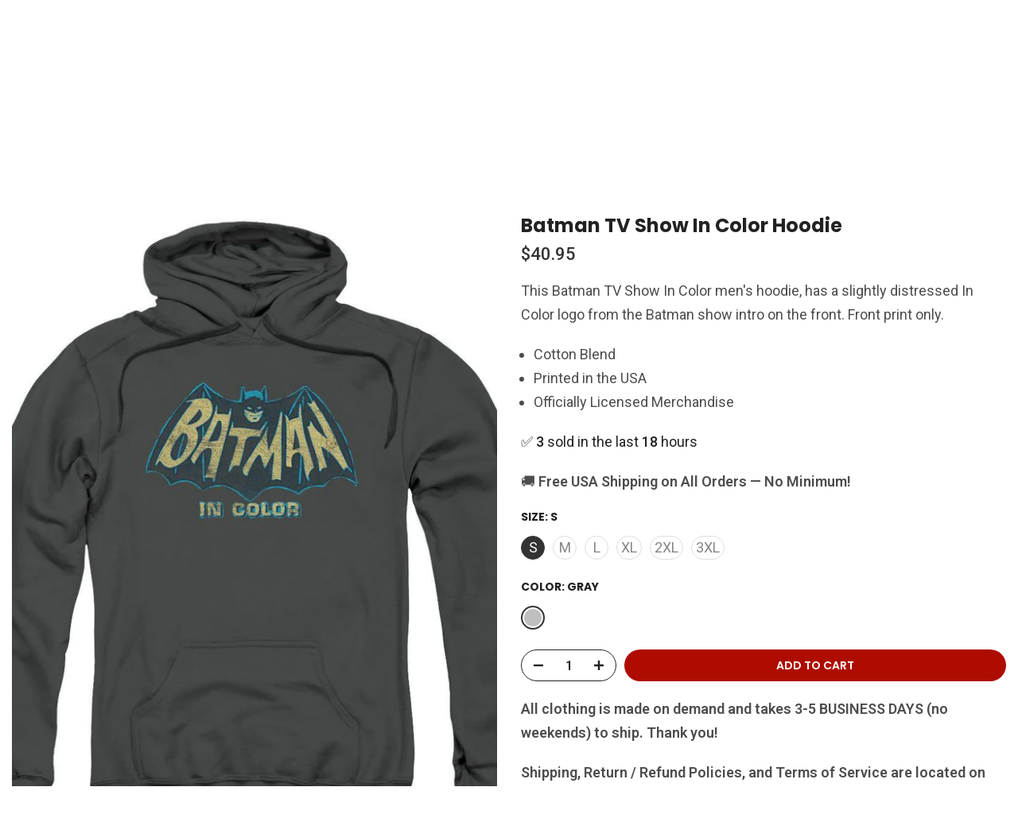

--- FILE ---
content_type: text/html; charset=utf-8
request_url: https://rockermerch.com/?section_id=search-hidden
body_size: 3065
content:
<div id="shopify-section-search-hidden" class="shopify-section"><div class="t4s-drawer__header">
    <span class="is--login" aria-hidden="false">Search Our Site</span>
    <button class="t4s-drawer__close" data-drawer-close aria-label="Close Search"><svg class="t4s-iconsvg-close" role="presentation" viewBox="0 0 16 14"><path d="M15 0L1 14m14 0L1 0" stroke="currentColor" fill="none" fill-rule="evenodd"></path></svg></button>
  </div>
  <form data-frm-search action="/search" method="get" class="t4s-mini-search__frm t4s-pr" role="search"><div data-cat-search class="t4s-mini-search__cat">
        <select data-name="product_type">
          <option value="*">All Categories</option><option value="AC/DC">AC/DC</option><option value="Airwolf">Airwolf</option><option value="American Graffiti">American Graffiti</option><option value="Amityville Horror">Amityville Horror</option><option value="Animal House">Animal House</option><option value="Animaniacs">Animaniacs</option><option value="Annabelle">Annabelle</option><option value="Aqua Teen Hunger Force">Aqua Teen Hunger Force</option><option value="Aquaman">Aquaman</option><option value="Aquaman Movie">Aquaman Movie</option><option value="Army Of Darkness">Army Of Darkness</option><option value="Atari">Atari</option><option value="Back To The Future Movies">Back To The Future Movies</option><option value="Bane">Bane</option><option value="Batgirl">Batgirl</option><option value="Batman">Batman</option><option value="Batman Arkham Asylum">Batman Arkham Asylum</option><option value="Batman TV Show">Batman TV Show</option><option value="Battlestar Galactica">Battlestar Galactica</option><option value="Beetlejuice">Beetlejuice</option><option value="Beverly Hills Cop">Beverly Hills Cop</option><option value="Blue Beetle">Blue Beetle</option><option value="Breaking Bad">Breaking Bad</option><option value="Bruce Lee">Bruce Lee</option><option value="Buick Vintage Cars">Buick Vintage Cars</option><option value="Casper the Friendly Ghost">Casper the Friendly Ghost</option><option value="Cheers">Cheers</option><option value="Chevrolet Vintage Cars">Chevrolet Vintage Cars</option><option value="Child's Play">Child's Play</option><option value="Christmas Vacation">Christmas Vacation</option><option value="Corpse Bride">Corpse Bride</option><option value="Courage the Cowardly Dog">Courage the Cowardly Dog</option><option value="Cow and Chicken">Cow and Chicken</option><option value="David Bowie">David Bowie</option><option value="David Gilmour">David Gilmour</option><option value="Dawn of the Dead">Dawn of the Dead</option><option value="DC Super Hero Girls">DC Super Hero Girls</option><option value="Dexter">Dexter</option><option value="Dexter's Laboratory">Dexter's Laboratory</option><option value="Dungeons & Dragons">Dungeons & Dragons</option><option value="Fargo">Fargo</option><option value="Farscape">Farscape</option><option value="Fast Times At Ridgemont High">Fast Times At Ridgemont High</option><option value="Ford Vintage Cars">Ford Vintage Cars</option><option value="Fraggle Rock">Fraggle Rock</option><option value="Frasier">Frasier</option><option value="Freddy VS Jason">Freddy VS Jason</option><option value="Friday The 13th">Friday The 13th</option><option value="Friends">Friends</option><option value="Frosty The Snowman">Frosty The Snowman</option><option value="G.I. Joe">G.I. Joe</option><option value="Garfield">Garfield</option><option value="Genesis">Genesis</option><option value="Gilligan's Island">Gilligan's Island</option><option value="GMC">GMC</option><option value="Grease">Grease</option><option value="Green Lantern">Green Lantern</option><option value="Gremlins">Gremlins</option><option value="Halloween II">Halloween II</option><option value="Halloween III: Season Of The Witch">Halloween III: Season Of The Witch</option><option value="Happy Days">Happy Days</option><option value="Harley Quinn">Harley Quinn</option><option value="Harry Potter Movies">Harry Potter Movies</option><option value="Harvey Birdman">Harvey Birdman</option><option value="Hasbro">Hasbro</option><option value="Hawkman">Hawkman</option><option value="Honda">Honda</option><option value="House M.D.">House M.D.</option><option value="Hummer">Hummer</option><option value="It">It</option><option value="Jaws">Jaws</option><option value="Johnny Bravo">Johnny Bravo</option><option value="Jurassic Park">Jurassic Park</option><option value="Killer Klowns From Outer Space">Killer Klowns From Outer Space</option><option value="Knight Rider">Knight Rider</option><option value="Labyrinth">Labyrinth</option><option value="Law & Order">Law & Order</option><option value="Lobo">Lobo</option><option value="Looney Tunes">Looney Tunes</option><option value="Magic The Gathering">Magic The Gathering</option><option value="Masters Of The Universe">Masters Of The Universe</option><option value="Metalocalypse Dethklok">Metalocalypse Dethklok</option><option value="Miami Vice">Miami Vice</option><option value="Mighty Morphin Power Rangers">Mighty Morphin Power Rangers</option><option value="Mighty Mouse">Mighty Mouse</option><option value="Mortal Kombat">Mortal Kombat</option><option value="MTV">MTV</option><option value="My Little Pony Classic">My Little Pony Classic</option><option value="My Little Pony Friendship Is Magic">My Little Pony Friendship Is Magic</option><option value="NASA">NASA</option><option value="Nightmare On Elm Street">Nightmare On Elm Street</option><option value="Nightwing">Nightwing</option><option value="NYC">NYC</option><option value="Oldsmobile">Oldsmobile</option><option value="Pet Sematary">Pet Sematary</option><option value="Pink Floyd">Pink Floyd</option><option value="Pontiac Vintage Cars">Pontiac Vintage Cars</option><option value="Power Rangers Movie">Power Rangers Movie</option><option value="Richie Rich">Richie Rich</option><option value="Rick and Morty">Rick and Morty</option><option value="Robocop">Robocop</option><option value="Rocky">Rocky</option><option value="Santa Claus Is Comin' To Town">Santa Claus Is Comin' To Town</option><option value="Saved By The Bell">Saved By The Bell</option><option value="Scarface">Scarface</option><option value="Scooby Doo">Scooby Doo</option><option value="Sealab 2021">Sealab 2021</option><option value="Seinfeld">Seinfeld</option><option value="Sesame Street">Sesame Street</option><option value="Shaun of the Dead">Shaun of the Dead</option><option value="Shazam">Shazam</option><option value="Shazam Movie">Shazam Movie</option><option value="She-Ra">She-Ra</option><option value="Sleepy Hollow">Sleepy Hollow</option><option value="South Park">South Park</option><option value="Space Ghost">Space Ghost</option><option value="Star Trek Deep Space Nine">Star Trek Deep Space Nine</option><option value="Star Trek Discovery">Star Trek Discovery</option><option value="Star Trek Movies">Star Trek Movies</option><option value="Star Trek Picard">Star Trek Picard</option><option value="Star Trek The Original Series">Star Trek The Original Series</option><option value="Star Trek TNG">Star Trek TNG</option><option value="Star Trek Voyager">Star Trek Voyager</option><option value="Sun Records">Sun Records</option><option value="Superman">Superman</option><option value="Taxi">Taxi</option><option value="Teen Titans Go!">Teen Titans Go!</option><option value="Teenage Mutant Ninja Turtles">Teenage Mutant Ninja Turtles</option><option value="The Batman">The Batman</option><option value="The Big Bang Theory">The Big Bang Theory</option><option value="The Breakfast Club">The Breakfast Club</option><option value="The Conjuring">The Conjuring</option><option value="The Dark Crystal">The Dark Crystal</option><option value="The Exorcist">The Exorcist</option><option value="The Flash">The Flash</option><option value="The Flash TV Show">The Flash TV Show</option><option value="The Godfather">The Godfather</option><option value="The Goonies">The Goonies</option><option value="The Hobbit Movie Trilogy">The Hobbit Movie Trilogy</option><option value="The Joker">The Joker</option><option value="The Lord of the Rings Trilogy">The Lord of the Rings Trilogy</option><option value="The Lost Boys">The Lost Boys</option><option value="The Munsters">The Munsters</option><option value="The Nun">The Nun</option><option value="The Polar Express">The Polar Express</option><option value="The Police">The Police</option><option value="The Princess Bride">The Princess Bride</option><option value="The Smurfs">The Smurfs</option><option value="The Three Stooges">The Three Stooges</option><option value="The Transformers">The Transformers</option><option value="The Twilight Zone">The Twilight Zone</option><option value="The Venture Bros">The Venture Bros</option><option value="The Warriors">The Warriors</option><option value="The Wizard of Oz">The Wizard of Oz</option><option value="The Year Without A Santa Claus">The Year Without A Santa Claus</option><option value="They Live">They Live</option><option value="Top Gun">Top Gun</option><option value="Top Gun Maverick">Top Gun Maverick</option><option value="U.S. Air Force">U.S. Air Force</option><option value="U.S. Army">U.S. Army</option><option value="U.S. Marines">U.S. Marines</option><option value="Underdog">Underdog</option><option value="Universal Monsters">Universal Monsters</option><option value="Voltron">Voltron</option><option value="Voltron Legendary Defender">Voltron Legendary Defender</option><option value="White Castle">White Castle</option><option value="Willy Wonka & The Chocolate Factory">Willy Wonka & The Chocolate Factory</option><option value="Wonder Woman">Wonder Woman</option><option value="Wonder Woman 1984">Wonder Woman 1984</option><option value="Woody Woodpecker">Woody Woodpecker</option><option value="Xena Warrior Princess">Xena Warrior Princess</option><option value="Yellowstone">Yellowstone</option><option value="Yes">Yes</option></select>
      </div><div class="t4s-mini-search__btns t4s-pr t4s-oh">
       <input type="hidden" name="resources[options][fields]" value="title,product_type,variants.title,vendor,variants.sku,tag">
      <input data-input-search class="t4s-mini-search__input" autocomplete="off" type="text" name="q" placeholder="Search">
      <button data-submit-search class="t4s-mini-search__submit t4s-btn-loading__svg" type="submit">
        <svg class="t4s-btn-op0" viewBox="0 0 18 19" width="16"><path fill-rule="evenodd" clip-rule="evenodd" d="M11.03 11.68A5.784 5.784 0 112.85 3.5a5.784 5.784 0 018.18 8.18zm.26 1.12a6.78 6.78 0 11.72-.7l5.4 5.4a.5.5 0 11-.71.7l-5.41-5.4z" fill="currentColor"></path></svg>
        <div class="t4s-loading__spinner t4s-dn">
          <svg width="16" height="16" aria-hidden="true" focusable="false" role="presentation" class="t4s-svg__spinner" viewBox="0 0 66 66" xmlns="http://www.w3.org/2000/svg"><circle class="t4s-path" fill="none" stroke-width="6" cx="33" cy="33" r="30"></circle></svg>
        </div>
      </button>
    </div></form><div data-title-search class="t4s-mini-search__title" style="display:none"></div><div class="t4s-drawer__content">
    <div class="t4s-drawer__main">
      <div data-t4s-scroll-me class="t4s-drawer__scroll t4s-current-scrollbar">

        <div data-skeleton-search class="t4s-skeleton_wrap t4s-dn"><div class="t4s-row t4s-space-item-inner">
            <div class="t4s-col-auto t4s-col-item t4s-widget_img_pr"><div class="t4s-skeleton_img"></div></div>
            <div class="t4s-col t4s-col-item t4s-widget_if_pr"><div class="t4s-skeleton_txt1"></div><div class="t4s-skeleton_txt2"></div></div>
          </div><div class="t4s-row t4s-space-item-inner">
            <div class="t4s-col-auto t4s-col-item t4s-widget_img_pr"><div class="t4s-skeleton_img"></div></div>
            <div class="t4s-col t4s-col-item t4s-widget_if_pr"><div class="t4s-skeleton_txt1"></div><div class="t4s-skeleton_txt2"></div></div>
          </div><div class="t4s-row t4s-space-item-inner">
            <div class="t4s-col-auto t4s-col-item t4s-widget_img_pr"><div class="t4s-skeleton_img"></div></div>
            <div class="t4s-col t4s-col-item t4s-widget_if_pr"><div class="t4s-skeleton_txt1"></div><div class="t4s-skeleton_txt2"></div></div>
          </div><div class="t4s-row t4s-space-item-inner">
            <div class="t4s-col-auto t4s-col-item t4s-widget_img_pr"><div class="t4s-skeleton_img"></div></div>
            <div class="t4s-col t4s-col-item t4s-widget_if_pr"><div class="t4s-skeleton_txt1"></div><div class="t4s-skeleton_txt2"></div></div>
          </div></div>
        <div data-results-search class="t4s-mini-search__content t4s_ratioadapt"><div class="t4s-results-others t4s_ratioadapt lazyloadt4s" data-rendert4s='/search?q=&type=article,page&section_id=search-others'></div></div>
      </div>
    </div><div data-viewAll-search class="t4s-drawer__bottom" style="display:none"></div></div></div>

--- FILE ---
content_type: text/css
request_url: https://rockermerch.com/cdn/shop/t/44/assets/icon-social.css?v=76950054417889237641743038583
body_size: 706
content:
:root{--facebook-cl: rgb(59, 89, 152);--twitter-cl: rgb(29, 161, 242);--instagram-cl: rgb(224, 53, 102);--dribbble-cl: rgb(234, 76, 137);--linkedin-cl: rgb(0, 119, 181);--pinterest-cl: rgb(203, 32, 39);--tumblr-cl: rgb(55, 69, 92);--snapchat-cl: rgb(255, 221, 0);--youtube-cl: rgb(205, 32, 31);--vimeo-cl: rgb(26, 183, 234);--behance-cl: rgb(23, 106, 255);--soundcloud-cl: rgb(255, 119, 0);--tiktok-cl: #FE2C55;--email-cl: rgb(219, 68, 55);--telegram-cl: rgb(0, 136, 204)}.t4s-socials>a{text-align:center}.t4s-socials a:last-child{margin-right:0}.t4s-socials a{display:inline-block;vertical-align:top;transition:all .5s ease;display:flex!important;justify-content:center;align-items:center;position:relative;overflow:hidden;color:var(--text-color);background-color:transparent;border-color:var(--text-color);border-radius:var(--bd-radius)}.t4s-socials.t4s-setts-color-true a{color:var(--cl);background-color:var(--bg-cl);border-color:var(--cl)}.t4s-socials a svg{fill:currentColor!important;display:inline-block;vertical-align:middle;border:none}.t4s-socials a svg{height:18px;width:18px}.t4s-socials.t4s-socials-style-1 a{width:auto;height:auto;background-color:transparent!important}.t4s-socials-size-extra-small.t4s-socials-style-1 a,.t4s-socials-size-small.t4s-socials-style-1 a{min-height:24px}.t4s-socials-size-medium.t4s-socials-style-1 a{min-height:30px}.t4s-socials-size-large.t4s-socials-style-1 a{min-height:35px}.t4s-socials-style-2 a,.t4s-footer .t4s-socials-style-2 a{color:var(--t4s-light-color);background-color:var(--text-color)}.t4s-socials-style-2.t4s-setts-color-true a{color:var(--bg-cl);background-color:var(--cl)}.t4s-socials-style-3 a{border:solid 1px var(--text-color);color:var(--text-color);background-color:transparent!important}.t4s-socials-style-3.t4s-setts-color-true a{color:var(--cl);border-color:var(--cl)}.t4s-socials-style-4 a,.t4s-footer .t4s-socials-style-4 a{border:solid 1px;color:var(--t4s-light-color);border-color:var(--border-color);background-color:var(--text-color)}.t4s-socials-style-4.t4s-setts-color-true a{background-color:var(--cl);border-color:var(--bg-cl);color:var(--bg-cl)}.t4s-socials.t4s-socials-size-extra-small:not(.t4s-socials-style-1) a{width:28px;height:28px}.t4s-socials.t4s-socials-size-extra-small a svg{height:14px;width:14px}.t4s-socials:not(.t4s-socials-style-1) a{width:34px;height:34px}.t4s-socials.t4s-socials-size-medium:not(.t4s-socials-style-1) a{width:40px;height:40px;line-height:40px;display:flex}.t4s-socials.t4s-socials-size-medium a svg{height:20px;width:20px}.t4s-socials.t4s-socials-size-large:not(.t4s-socials-style-1) a{width:50px;height:50px;line-height:50px}.t4s-socials.t4s-socials-size-large a svg{height:22px;width:22px}.t4s-text-start .t4s-socials{justify-content:flex-start}.t4s-text-center .t4s-socials{justify-content:center}.t4s-text-end .t4s-socials{justify-content:flex-end}@media (min-width: 768px){.t4s-text-md-start .t4s-socials{justify-content:flex-start}.t4s-text-md-center .t4s-socials{justify-content:center}.t4s-text-md-end .t4s-socials{justify-content:flex-end}}@media (min-width: 1025px){.t4s-text-lg-start .t4s-socials{justify-content:flex-start}.t4s-text-lg-center .t4s-socials{justify-content:center}.t4s-text-lg-end .t4s-socials{justify-content:flex-end}}@media (-moz-touch-enabled: 0),(hover: hover) and (min-width: 1025px){.t4s-socials.t4s-setts-color-true a:hover{color:var(--bg-cl)!important}.t4s-socials a:hover{transform:translateY(-5px);background-color:transparent}.t4s-socials-style-1 a:hover{background-color:transparent}.t4s-socials.t4s-socials-style-1 a.facebook:hover{color:var(--facebook-cl)}.t4s-socials.t4s-socials-style-1 a.twitter:hover{color:var(--twitter-cl)}.t4s-socials.t4s-socials-style-1 a.instagram:hover{color:var(--instagram-cl)}.t4s-socials.t4s-socials-style-1 a.dribbble:hover{color:var(--dribbble-cl)}.t4s-socials.t4s-socials-style-1 a.linkedin:hover{color:var(--linkedin-cl)}.t4s-socials.t4s-socials-style-1 a.pinterest:hover{color:var(--pinterest-cl)}.t4s-socials.t4s-socials-style-1 a.tumblr:hover{color:var(--tumblr-cl)}.t4s-socials.t4s-socials-style-1 a.snapchat:hover{color:var(--snapchat-cl)}.t4s-socials.t4s-socials-style-1 a.youtube:hover{color:var(--youtube-cl)}.t4s-socials.t4s-socials-style-1 a.vimeo:hover{color:var(--vimeo-cl)}.t4s-socials.t4s-socials-style-1 a.behance:hover{color:var(--behance-cl)}.t4s-socials.t4s-socials-style-1 a.soundcloud:hover{color:var(--soundcloud-cl)}.t4s-socials.t4s-socials-style-1 a.tiktok:hover{color:var(--tiktok-cl)}.t4s-socials.t4s-socials-style-1 a.email:hover{color:var(--email-cl)}.t4s-socials.t4s-socials-style-1 a.telegram:hover{color:var(--telegram-cl)}.t4s-socials-style-2 a:hover{color:var(--t4s-light-color)}.t4s-socials-style-2.t4s-setts-color-true a:hover{color:var(--cl)!important;background-color:var(--bg-cl)!important;background:var(--bg-cl)!important}.t4s-socials.t4s-socials-style-2 a.facebook:hover{background-color:var(--facebook-cl)}.t4s-socials.t4s-socials-style-2 a.twitter:hover{background-color:var(--twitter-cl)}.t4s-socials.t4s-socials-style-2 a.instagram:hover{background:linear-gradient(#8a3ab9,#e95950,#fccc63)}.t4s-socials.t4s-socials-style-2 a.dribbble:hover{background-color:var(--dribbble-cl)}.t4s-socials.t4s-socials-style-2 a.linkedin:hover{background-color:var(--linkedin-cl)}.t4s-socials.t4s-socials-style-2 a.pinterest:hover{background-color:var(--pinterest-cl)}.t4s-socials.t4s-socials-style-2 a.tumblr:hover{background-color:var(--tumblr-cl)}.t4s-socials.t4s-socials-style-2 a.snapchat:hover{background-color:var(--snapchat-cl)}.t4s-socials.t4s-socials-style-2 a.youtube:hover{background-color:var(--youtube-cl)}.t4s-socials.t4s-socials-style-2 a.vimeo:hover{background-color:var(--vimeo-cl)}.t4s-socials.t4s-socials-style-2 a.behance:hover{background-color:var(--behance-cl)}.t4s-socials.t4s-socials-style-2 a.soundcloud:hover{background-color:var(--soundcloud-cl)}.t4s-socials.t4s-socials-style-2 a.tiktok:hover{background:linear-gradient(#25f4ee,#000,#fe2c55)}.t4s-socials.t4s-socials-style-2 a.email:hover{background:linear-gradient(#db4437,#efa134,#e4d81b,#2dbf19)}.t4s-socials.t4s-socials-style-2 a.telegram:hover{background-color:var(--telegram-cl)}.t4s-socials-style-3.t4s-setts-color-true a:hover{color:var(--bg-cl)!important;border-color:var(--bg-cl)!important}.t4s-socials.t4s-socials-style-3 a.facebook:hover{color:var(--facebook-cl);border-color:var(--facebook-cl)}.t4s-socials.t4s-socials-style-3 a.twitter:hover{color:var(--twitter-cl);border-color:var(--twitter-cl)}.t4s-socials.t4s-socials-style-3 a.instagram:hover{color:var(--instagram-cl);border-color:var(--instagram-cl)}.t4s-socials.t4s-socials-style-3 a.dribbble:hover{color:var(--dribbble-cl);border-color:var(--dribbble-cl)}.t4s-socials.t4s-socials-style-3 a.linkedin:hover{color:var(--linkedin-cl);border-color:var(--linkedin-cl)}.t4s-socials.t4s-socials-style-3 a.pinterest:hover{color:var(--pinterest-cl);border-color:var(--pinterest-cl)}.t4s-socials.t4s-socials-style-3 a.tumblr:hover{color:var(--tumblr-cl);border-color:var(--tumblr-cl)}.t4s-socials.t4s-socials-style-3 a.snapchat:hover{color:var(--snapchat-cl);border-color:var(--snapchat-cl)}.t4s-socials.t4s-socials-style-3 a.youtube:hover{color:var(--youtube-cl);border-color:var(--youtube-cl)}.t4s-socials.t4s-socials-style-3 a.vimeo:hover{color:var(--vimeo-cl);border-color:var(--vimeo-cl)}.t4s-socials.t4s-socials-style-3 a.behance:hover{color:var(--behance-cl);border-color:var(--behance-cl)}.t4s-socials.t4s-socials-style-3 a.soundcloud:hover{color:var(--soundcloud-cl);border-color:var(--soundcloud-cl)}.t4s-socials.t4s-socials-style-3 a.tiktok:hover{color:var(--tiktok-cl);border-color:var(--tiktok-cl)}.t4s-socials.t4s-socials-style-3 a.email:hover{color:var(--email-cl);border-color:var(--email-cl)}.t4s-socials.t4s-socials-style-3 a.telegram:hover{color:var(--telegram-cl);border-color:var(--telegram-cl)}.t4s-socials.t4s-socials-style-4 a:hover{color:var(--t4s-light-color)}.t4s-socials-style-4.t4s-setts-color-true a:hover{background-color:var(--bg-cl)!important;background:var(--bg-cl)!important;border-color:var(--cl)!important;color:var(--cl)!important}.t4s-socials.t4s-socials-style-4 a.facebook:hover{border-color:var(--facebook-cl);background-color:var(--facebook-cl)}.t4s-socials.t4s-socials-style-4 a.twitter:hover{border-color:var(--twitter-cl);background-color:var(--twitter-cl)}.t4s-socials.t4s-socials-style-4 a.instagram:hover{border-color:var(--instagram-cl);background:linear-gradient(#8a3ab9,#e95950,#fccc63)}.t4s-socials.t4s-socials-style-4 a.dribbble:hover{border-color:var(--dribbble-cl);background-color:var(--dribbble-cl)}.t4s-socials.t4s-socials-style-4 a.linkedin:hover{border-color:var(--linkedin-cl);background-color:var(--linkedin-cl)}.t4s-socials.t4s-socials-style-4 a.pinterest:hover{border-color:var(--pinterest-cl);background-color:var(--pinterest-cl)}.t4s-socials.t4s-socials-style-4 a.tumblr:hover{border-color:var(--tumblr-cl);background-color:var(--tumblr-cl)}.t4s-socials.t4s-socials-style-4 a.snapchat:hover{border-color:var(--snapchat-cl);background-color:var(--snapchat-cl)}.t4s-socials.t4s-socials-style-4 a.youtube:hover{border-color:var(--youtube-cl);background-color:var(--youtube-cl)}.t4s-socials.t4s-socials-style-4 a.vimeo:hover{border-color:var(--vimeo-cl);background-color:var(--vimeo-cl)}.t4s-socials.t4s-socials-style-4 a.behance:hover{border-color:var(--behance-cl);background-color:var(--behance-cl)}.t4s-socials.t4s-socials-style-4 a.soundcloud:hover{border-color:var(--soundcloud-cl);background-color:var(--soundcloud-cl)}.t4s-socials.t4s-socials-style-4 a.tiktok:hover{border-color:var(--tiktok-cl);background:linear-gradient(#25f4ee,#000,#fe2c55)}.t4s-socials.t4s-socials-style-4 a.email:hover{border-color:var(--email-cl);background:linear-gradient(#db4437,#efa134,#e4d81b,#2dbf19)}.t4s-socials.t4s-socials-style-4 a.telegram:hover{border-color:var(--telegram-cl);background-color:var(--telegram-cl)}}
/*# sourceMappingURL=/cdn/shop/t/44/assets/icon-social.css.map?v=76950054417889237641743038583 */


--- FILE ---
content_type: text/css
request_url: https://rockermerch.com/cdn/shop/t/44/assets/colors.css?v=121065638041681407801748959527
body_size: -716
content:
body{}/*! Code css #t4s_custom_color */ .bg_color_grey {--t4s-bg-color: #434748;}.bg_color_green {--t4s-bg-color: #009b7b;}.bg_color_blue {--t4s-bg-color: #0d2eb9;}.bg_color_yellow {--t4s-bg-color: #d9e72e;}.bg_color_light-blue {--t4s-bg-color: #adc5e7;}.bg_color_red {--t4s-bg-color: #c41230;}.bg_color_light-gray {--t4s-bg-color: #a6a2a6;}